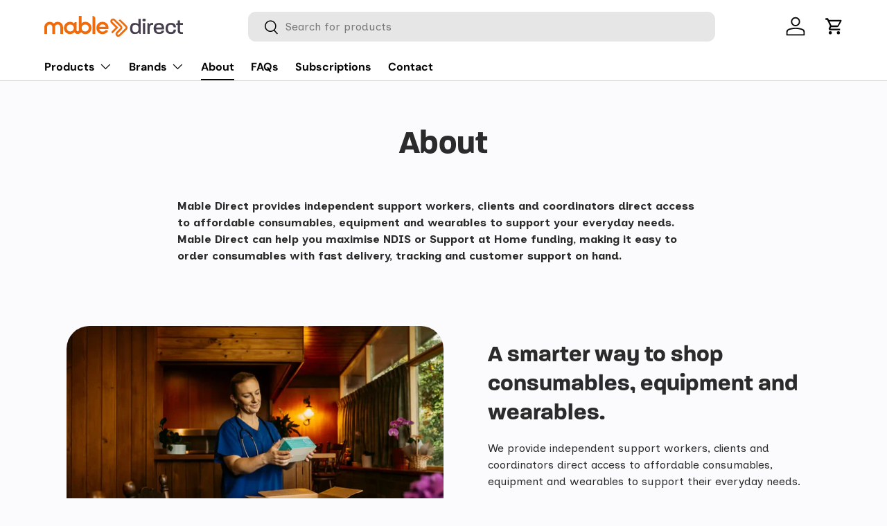

--- FILE ---
content_type: text/css
request_url: https://mabledirect.com.au/cdn/shop/t/12/assets/custom-overrides.css?v=43620747503524675501753077337
body_size: -503
content:
#shopify-section-template--19798939697394__collection_list_Y9f6R7 ul.grid{display:grid!important;grid-template-columns:repeat(auto-fit,minmax(216px,1fr));justify-content:center;gap:2rem;padding:0;list-style:none}#shopify-section-template--19798939697394__collection_list_Y9f6R7 ul.grid>li{max-width:150px;margin-left:auto;margin-right:auto}#shopify-section-template--19798939697394__collection_list_Y9f6R7 .card__media{position:relative;width:150px;height:150px;border-radius:50%;overflow:hidden;background-color:#f5f5f5;display:flex;align-items:center;justify-content:center}#shopify-section-template--19798939697394__collection_list_Y9f6R7 .media{width:150px;height:150px;display:flex;align-items:center;justify-content:center;border-radius:50%;overflow:hidden;background-color:#f5f5f5;padding-top:0!important}#shopify-section-template--19798939697394__collection_list_Y9f6R7 .card__media img{width:100%;height:100%;object-fit:cover;border-radius:50%;display:block}#shopify-section-template--19798939697394__collection_list_Y9f6R7 .card__media:before{content:none!important}
/*# sourceMappingURL=/cdn/shop/t/12/assets/custom-overrides.css.map?v=43620747503524675501753077337 */


--- FILE ---
content_type: image/svg+xml
request_url: https://mabledirect.com.au/cdn/shop/files/icon.svg?crop=center&height=104&v=1709125957&width=104
body_size: -819
content:
<svg xmlns="http://www.w3.org/2000/svg" fill="none" viewBox="0 0 36 49" height="49" width="36">
<path fill="#F56B0C" d="M20.1562 46.875C19.0312 48.2812 16.875 48.2812 15.75 46.875C10.9688 40.7812 0 26.25 0 18C0 8.0625 8.0625 0 18 0C27.9375 0 36 8.0625 36 18C36 26.25 25.0312 40.7812 20.1562 46.875ZM18 12C15.8438 12 13.875 13.2188 12.75 15C11.7188 16.875 11.7188 19.2188 12.75 21C13.875 22.875 15.8438 24 18 24C20.0625 24 22.0312 22.875 23.1562 21C24.1875 19.2188 24.1875 16.875 23.1562 15C22.0312 13.2188 20.0625 12 18 12Z"></path>
</svg>


--- FILE ---
content_type: image/svg+xml
request_url: https://mabledirect.com.au/cdn/shop/files/Mable-Direct-logo.svg?v=1704174045&width=200
body_size: 1538
content:
<svg width="512" height="79" viewBox="0 0 512 79" fill="none" xmlns="http://www.w3.org/2000/svg">
<path d="M151.648 68.9217C146.448 68.9217 139.7 66.9469 135.612 61.5103C133 65.7767 128.332 68.4585 123.302 68.4585C118.271 68.4585 113.627 65.7767 110.991 61.5346C106.952 66.9469 100.179 68.9217 94.931 68.9217C88.8845 68.9217 83.2732 66.6544 79.1132 62.5586C74.7838 58.2921 72.4136 52.2459 72.4136 45.5902C72.4136 38.9346 74.7838 32.8884 79.1132 28.6463C83.249 24.5992 88.8603 22.3563 94.931 22.3563C101.002 22.3563 106.129 24.5992 109.274 28.2318C110.265 25.355 112.998 23.2827 116.191 23.2827H118.972V46.5167L118.996 53.9038C118.996 55.0496 119.432 56.1223 120.254 56.9512C121.052 57.7558 122.141 58.219 123.277 58.219C123.35 58.219 123.423 58.219 123.495 58.219C125.769 58.0971 127.558 56.1467 127.558 53.7575V45.5659V0H137.765V27.7442C140.933 24.331 145.94 22.3563 151.696 22.3563C164.684 22.3563 174.117 32.1326 174.117 45.5902C174.117 52.2459 171.747 58.2677 167.417 62.5586C163.257 66.6788 157.646 68.9217 151.6 68.9217H151.648ZM151.019 32.4495C144.658 32.4495 137.91 37.0085 137.91 45.4927C137.91 54.6351 144.706 58.8041 151.019 58.8041C158.299 58.8041 163.765 53.0748 163.765 45.4927C163.765 37.9106 158.517 32.4495 151.019 32.4495ZM95.6808 32.4495C88.2314 32.4495 82.8379 37.935 82.8379 45.4927C82.8379 53.0505 88.3524 58.8041 95.6808 58.8041C101.993 58.8041 108.79 54.6351 108.79 45.4927C108.79 37.0329 102.018 32.4495 95.6808 32.4495Z" fill="#F06B0C"/>
<path d="M214.992 68.9214C201.835 68.9214 192.305 59.0719 192.305 45.4924C192.305 38.7148 194.603 32.8637 198.932 28.6216C203.068 24.5745 208.752 22.356 214.992 22.356C227.98 22.356 237.05 31.8641 237.05 45.4924C237.05 46.5163 237.05 47.9304 236.953 48.8812L236.856 49.7589H202.681C203.987 55.6832 208.8 59.4376 215.258 59.4376C220.144 59.4376 224.473 57.0972 226.601 53.3427L227.013 52.5869L227.811 52.9282C228.996 53.4402 230.374 53.9522 231.705 54.4398C232.769 54.8299 233.881 55.2687 234.897 55.6588L235.865 56.0488L235.405 56.9997C231.801 64.4599 224.159 68.897 214.992 68.897V68.9214ZM226.746 41.3234C225.489 35.4235 221.063 31.8153 214.992 31.8153C208.921 31.8153 203.987 35.4967 202.705 41.3234H226.746Z" fill="#F06B0C"/>
<path d="M177.77 68.0675V0.0478516H178.737C183.84 0.0478516 187.976 4.2168 187.976 9.36094V68.0675H177.77Z" fill="#F06B0C"/>
<path d="M58.676 68.0199V41.8847C58.676 36.448 54.5643 32.3766 49.0982 32.3766C43.6321 32.3766 39.5204 36.4724 39.5204 41.8847V68.0199H29.3622V41.8847C29.3622 36.448 25.2505 32.3766 19.7844 32.3766C14.3183 32.3766 10.2066 36.4724 10.2066 41.8847V68.0199H0V42.8111C0 31.3526 8.68289 22.3809 19.736 22.3809C25.7342 22.3809 31.1762 24.7945 34.8525 29.0365C38.6014 24.7945 43.7289 22.3809 49.0982 22.3809C54.4676 22.3809 59.3048 24.2581 62.957 27.6957C66.7542 31.2795 68.8584 36.3261 68.8584 41.9091V68.0442H58.7002L58.676 68.0199Z" fill="#F06B0C"/>
<path d="M316.695 47.5162C316.695 36.3259 320.517 26.4764 333.989 26.4764C342.018 26.4764 346.058 29.3532 347.799 32.0838V11.4341H356.143V68.0196H351.548L349.637 62.1685C348.21 64.9721 343.687 68.556 334.085 68.556C320.662 68.556 316.695 58.7065 316.695 47.5162ZM336.456 61.5102C345.912 61.5102 347.896 55.9028 347.896 47.5162C347.896 39.5928 346.227 33.6685 336.552 33.6685C326.878 33.6685 325.354 39.2758 325.354 47.5162C325.354 55.7566 327.265 61.5102 336.456 61.5102Z" fill="#473F4D"/>
<path d="M368.526 10.3862C372.179 10.3862 374.573 11.4346 374.573 15.5791C374.573 19.7237 372.179 20.6989 368.526 20.6989C364.874 20.6989 362.262 19.6506 362.262 15.5791C362.262 11.5077 364.729 10.3862 368.526 10.3862ZM364.246 27.0376H372.662V67.9957H364.246V27.0376Z" fill="#473F4D"/>
<path d="M380.74 27.0379H385.263L387.246 32.7184C389.713 27.428 394.478 25.9896 401.686 26.4772V33.913C393.341 32.7184 389.23 36.7898 389.23 46.3955V67.996H380.74V27.0379Z" fill="#473F4D"/>
<path d="M403.912 47.4427C403.912 36.4718 408.047 26.4761 424.228 26.4761C439.224 26.4761 443.432 38.0077 442.416 50.8803H412.715C413.199 57.926 416.682 61.9975 423.986 61.9975C430.734 61.9975 432.887 58.7062 433.661 55.4393H442.561C441.86 62.4119 437.095 68.5556 424.301 68.5556C407.951 68.5556 403.912 58.3892 403.912 47.4183V47.4427ZM433.685 44.0783V43.9076C433.758 38.3003 431.145 33.1074 423.454 33.1074C415.763 33.1074 413.223 38.0809 412.812 44.0783H433.685Z" fill="#473F4D"/>
<path d="M447.809 47.5158C447.809 36.6425 452.187 26.4761 467.884 26.4761C480.267 26.4761 486.145 33.1074 486.145 43.3469H477.486C476.93 37.0325 474.39 33.4243 467.642 33.4243C458.911 33.4243 456.444 39.4949 456.444 47.4183C456.444 55.3418 458.814 61.1929 467.787 61.1929C474.535 61.1929 476.905 57.8285 477.462 51.9042H486.12C486.12 61.9731 480.485 68.5556 468.029 68.5556C451.994 68.5556 447.785 58.3892 447.785 47.5158H447.809Z" fill="#473F4D"/>
<path d="M492.965 56.2439V33.912H487.161V28.7922L492.965 27.0369V16.7974H501.213V27.0369H512V33.912H501.431V56.2439C501.431 60.0959 503.172 61.8512 512 61.4368V68.3119C498.577 69.1164 492.941 65.9227 492.941 56.2195L492.965 56.2439Z" fill="#473F4D"/>
<path d="M304.409 36.9111L283.851 16.1883C282.448 14.7499 280.925 13.9941 279.352 13.9941H279.328C277.103 13.9941 275.41 15.4569 274.781 16.0908L274.394 16.4808L274.733 16.9197C274.951 17.1879 275.144 17.4317 275.338 17.6511L299.427 41.9334C300.056 42.5672 300.395 43.3962 300.395 44.2982C300.395 45.1759 300.056 46.0048 299.427 46.6143L275.338 70.8966C274.104 72.14 271.951 72.14 270.718 70.8966C269.436 69.6045 269.436 67.5078 270.718 66.24L285.254 51.6365C287.213 49.6618 288.277 47.0531 288.277 44.2982C288.277 41.5189 287.213 38.9103 285.254 36.9355L261.261 12.7507C259.399 10.8735 256.738 9.80078 253.957 9.80078C251.175 9.80078 248.539 10.8735 246.677 12.7507C242.662 16.7978 242.662 23.4047 246.677 27.4518L263.389 44.2982L249.265 58.5116L249.168 58.6579C246.822 63.0219 249.918 65.5574 250.934 66.2157L251.345 66.4838L273.378 44.2738L251.683 22.4051C251.079 21.7956 250.74 20.9667 250.74 20.0891C250.74 19.2114 251.079 18.3825 251.683 17.773C252.917 16.5296 255.069 16.5296 256.279 17.773L280.272 41.9577C280.876 42.5672 281.215 43.3962 281.215 44.2982C281.215 45.1759 280.876 45.9804 280.272 46.5899L265.736 61.1934C261.721 65.2648 261.721 71.8718 265.736 75.9188C267.695 77.8936 270.283 78.9663 273.04 78.9663C275.797 78.9663 278.385 77.8936 280.344 75.9188L304.434 51.6365C306.393 49.6618 307.457 47.0531 307.457 44.2738C307.457 41.4945 306.393 38.8615 304.434 36.8868L304.409 36.9111Z" fill="#F06B0C"/>
</svg>


--- FILE ---
content_type: image/svg+xml
request_url: https://mabledirect.com.au/cdn/shop/files/6313754ea315061bf16111003eef3afb.svg?crop=center&height=104&v=1709125132&width=104
body_size: -610
content:
<svg xmlns="http://www.w3.org/2000/svg" fill="none" viewBox="0 0 61 43" height="43" width="61">
<path fill="#F56B0C" d="M16.5312 6.5C15.3125 6.5 14.1875 7.25 13.7188 8.46875L10.9062 15.5H21.5V6.5H16.5312ZM26 15.5H42.2188L35.9375 7.625C35.375 6.96875 34.4375 6.5 33.5938 6.5H26V15.5ZM50 15.5938C55.9062 16.3438 60.5 21.4062 60.5 27.5V32C60.5 33.6875 59.0938 35 57.5 35H54.3125C53.6562 39.3125 49.9062 42.5 45.5 42.5C41 42.5 37.25 39.3125 36.5938 35H24.3125C23.6562 39.3125 19.9062 42.5 15.5 42.5C11 42.5 7.25 39.3125 6.59375 35H3.5C1.8125 35 0.5 33.6875 0.5 32V21.5C0.5 18.9688 2 16.8125 4.25 15.9688L8.1875 6.21875C9.5 2.75 12.875 0.5 16.5312 0.5H33.5938C36.3125 0.5 38.9375 1.8125 40.625 3.875L50 15.5938ZM41.1875 32C40.625 33.5938 40.9062 35.2812 42.0312 36.5C43.0625 37.7188 44.6562 38.375 46.25 38C47.8438 37.7188 49.1562 36.5938 49.7188 35C50.2812 33.5 49.9062 31.8125 48.875 30.5938C47.8438 29.375 46.25 28.7188 44.6562 29.0938C43.0625 29.375 41.75 30.5 41.1875 32ZM15.5 29C13.8125 29 12.4062 29.9375 11.5625 31.25C10.7188 32.6562 10.7188 34.4375 11.5625 35.75C12.4062 37.1562 13.8125 38 15.5 38C17.0938 38 18.5 37.1562 19.3438 35.75C20.1875 34.4375 20.1875 32.6562 19.3438 31.25C18.5 29.9375 17.0938 29 15.5 29Z"></path>
</svg>


--- FILE ---
content_type: image/svg+xml
request_url: https://mabledirect.com.au/cdn/shop/files/b214065660a4896de6b8638d40d6b656.svg?crop=center&height=104&v=1709125167&width=104
body_size: 69
content:
<svg xmlns="http://www.w3.org/2000/svg" fill="none" viewBox="0 0 54 36" height="36" width="54">
<path fill="#F56B0C" d="M6 0H48C51.2812 0 54 2.71875 54 6V30C54 33.375 51.2812 36 48 36H6C2.625 36 0 33.375 0 30V6C0 2.71875 2.625 0 6 0ZM25.5 12C24.6562 12 24 12.75 24 13.5C24 14.3438 24.6562 15 25.5 15H46.5C47.25 15 48 14.3438 48 13.5C48 12.75 47.25 12 46.5 12H25.5ZM24 22.5C24 23.3438 24.6562 24 25.5 24H46.5C47.25 24 48 23.3438 48 22.5C48 21.75 47.25 21 46.5 21H25.5C24.6562 21 24 21.75 24 22.5ZM15.375 8.25C15.375 7.21875 14.5312 6.375 13.5 6.375C12.4688 6.375 11.625 7.21875 11.625 8.25V9.65625C10.875 9.75 10.125 10.0312 9.46875 10.4062C8.15625 11.1562 7.03125 12.5625 7.125 14.5312C7.125 16.4062 8.25 17.625 9.375 18.375C10.4062 18.9375 11.7188 19.3125 12.75 19.6875H12.9375C14.0625 20.0625 14.9062 20.3438 15.5625 20.7188C16.0312 21 16.0312 21.1875 16.0312 21.4688C16.125 21.9375 15.9375 22.2188 15.5625 22.5C15.0938 22.7812 14.3438 22.9688 13.5 22.875C12.4688 22.875 11.5312 22.5 10.2188 22.125C10.0312 22.0312 9.75 21.9375 9.5625 21.8438C8.53125 21.5625 7.5 22.125 7.21875 23.0625C6.84375 24.0938 7.40625 25.125 8.34375 25.4062C8.53125 25.5 8.71875 25.5938 8.90625 25.5938C9.65625 25.875 10.5938 26.25 11.5312 26.4375V27.75C11.5312 28.7812 12.375 29.625 13.4062 29.625C14.4375 29.625 15.2812 28.7812 15.2812 27.75V26.5312C16.0312 26.3438 16.7812 26.0625 17.5312 25.6875C18.8438 24.8438 19.875 23.4375 19.7812 21.4688C19.7812 19.5938 18.75 18.2812 17.5312 17.5312C16.4062 16.875 15.0938 16.5 14.0625 16.125H13.9688C12.75 15.75 11.9062 15.4688 11.3438 15.1875C10.875 14.8125 10.7812 14.7188 10.7812 14.5312C10.7812 14.1562 10.9688 13.875 11.4375 13.6875C11.9062 13.3125 12.6562 13.125 13.4062 13.2188C14.3438 13.2188 15.2812 13.4062 16.3125 13.6875C17.3438 13.9688 18.375 13.3125 18.6562 12.375C18.9375 11.3438 18.2812 10.3125 17.3438 10.0312C16.6875 9.84375 16.0312 9.75 15.375 9.5625V8.25Z"></path>
</svg>


--- FILE ---
content_type: image/svg+xml
request_url: https://mabledirect.com.au/cdn/shop/files/034f36f55ffd539a9b1dae7f200664a4.svg?crop=center&height=104&v=1709125367&width=104
body_size: -488
content:
<svg xmlns="http://www.w3.org/2000/svg" fill="none" viewBox="0 0 55 49" height="49" width="55">
<path fill="#F56B0C" d="M0.5 2.75C0.5 1.53125 1.4375 0.5 2.75 0.5H6.96875C9.03125 0.5 10.9062 1.71875 11.75 3.5H50.2812C52.7188 3.5 54.5 5.84375 53.8438 8.28125L50 22.5312C49.25 25.5312 46.5312 27.5 43.5312 27.5H16.4375L17 30.2188C17.1875 31.25 18.125 32 19.1562 32H46.25C47.4688 32 48.5 33.0312 48.5 34.25C48.5 35.5625 47.4688 36.5 46.25 36.5H19.1562C15.9688 36.5 13.1562 34.25 12.5938 31.0625L7.71875 5.65625C7.625 5.28125 7.34375 5 6.96875 5H2.75C1.4375 5 0.5 4.0625 0.5 2.75ZM12.5 44C12.5 42.4062 13.3438 41 14.75 40.1562C16.0625 39.3125 17.8438 39.3125 19.25 40.1562C20.5625 41 21.5 42.4062 21.5 44C21.5 45.6875 20.5625 47.0938 19.25 47.9375C17.8438 48.7812 16.0625 48.7812 14.75 47.9375C13.3438 47.0938 12.5 45.6875 12.5 44ZM44 39.5C45.5938 39.5 47 40.4375 47.8438 41.75C48.6875 43.1562 48.6875 44.9375 47.8438 46.25C47 47.6562 45.5938 48.5 44 48.5C42.3125 48.5 40.9062 47.6562 40.0625 46.25C39.2188 44.9375 39.2188 43.1562 40.0625 41.75C40.9062 40.4375 42.3125 39.5 44 39.5Z"></path>
</svg>


--- FILE ---
content_type: image/svg+xml
request_url: https://mabledirect.com.au/cdn/shop/files/Logo.svg?v=1704202271&width=150
body_size: 1382
content:
<svg width="237" height="37" viewBox="0 0 237 37" fill="none" xmlns="http://www.w3.org/2000/svg">
<path d="M69.9835 31.859C67.5764 31.859 64.4529 30.9522 62.5608 28.4555C61.3517 30.4148 59.1909 31.6463 56.8622 31.6463C54.5335 31.6463 52.384 30.4148 51.1637 28.4667C49.294 30.9522 46.1592 31.859 43.7298 31.859C40.9309 31.859 38.3335 30.8178 36.4078 28.9369C34.4038 26.9777 33.3066 24.2012 33.3066 21.1448C33.3066 18.0884 34.4038 15.3119 36.4078 13.3638C38.3223 11.5054 40.9197 10.4754 43.7298 10.4754C46.5399 10.4754 48.9133 11.5054 50.3688 13.1735C50.8278 11.8524 52.0929 10.9008 53.5707 10.9008H54.8582V21.5702L54.8694 24.9625C54.8694 25.4887 55.0709 25.9813 55.4516 26.362C55.821 26.7314 56.3248 26.9441 56.851 26.9441C56.8846 26.9441 56.9182 26.9441 56.9518 26.9441C58.0042 26.8881 58.8327 25.9925 58.8327 24.8953V21.1336V0.208984H63.5572V12.9496C65.0238 11.3822 67.3413 10.4754 70.0059 10.4754C76.0179 10.4754 80.3842 14.9648 80.3842 21.1448C80.3842 24.2012 79.287 26.9665 77.283 28.9369C75.3574 30.829 72.76 31.859 69.9611 31.859H69.9835ZM69.6924 15.1104C66.748 15.1104 63.6244 17.2039 63.6244 21.1C63.6244 25.2984 66.7703 27.2128 69.6924 27.2128C73.0623 27.2128 75.5925 24.5818 75.5925 21.1C75.5925 17.6182 73.163 15.1104 69.6924 15.1104ZM44.0768 15.1104C40.6286 15.1104 38.132 17.6294 38.132 21.1C38.132 24.5707 40.6846 27.2128 44.0768 27.2128C46.9989 27.2128 50.1449 25.2984 50.1449 21.1C50.1449 17.2151 47.0101 15.1104 44.0768 15.1104Z" fill="#F06B0C"/>
<path d="M99.3042 31.8582C93.2138 31.8582 88.8027 27.3352 88.8027 21.0993C88.8027 17.9869 89.8663 15.2999 91.8703 13.3519C93.7848 11.4934 96.4158 10.4746 99.3042 10.4746C105.316 10.4746 109.515 14.8409 109.515 21.0993C109.515 21.5695 109.515 22.2188 109.47 22.6554L109.425 23.0585H93.6057C94.2102 25.779 96.4381 27.5031 99.4274 27.5031C101.689 27.5031 103.693 26.4284 104.678 24.7042L104.868 24.3572L105.238 24.5139C105.786 24.749 106.425 24.9841 107.04 25.208C107.533 25.3872 108.048 25.5887 108.518 25.7678L108.966 25.947L108.753 26.3836C107.085 29.8094 103.547 31.847 99.3042 31.847V31.8582ZM104.745 19.1848C104.163 16.4755 102.114 14.8185 99.3042 14.8185C96.4941 14.8185 94.2102 16.509 93.6168 19.1848H104.745Z" fill="#F06B0C"/>
<path d="M82.0742 31.4662V0.230469H82.522C84.8843 0.230469 86.7988 2.14492 86.7988 4.5072V31.4662H82.0742Z" fill="#F06B0C"/>
<path d="M26.9477 31.4445V19.4428C26.9477 16.9462 25.0444 15.0765 22.5142 15.0765C19.984 15.0765 18.0807 16.9574 18.0807 19.4428V31.4445H13.3786V19.4428C13.3786 16.9462 11.4753 15.0765 8.94513 15.0765C6.41492 15.0765 4.51166 16.9574 4.51166 19.4428V31.4445H-0.212891V19.8683C-0.212891 14.6063 3.80634 10.4863 8.92273 10.4863C11.6992 10.4863 14.2183 11.5947 15.92 13.5427C17.6553 11.5947 20.0288 10.4863 22.5142 10.4863C24.9996 10.4863 27.2388 11.3484 28.9293 12.927C30.687 14.5727 31.661 16.8902 31.661 19.454V31.4557H26.9589L26.9477 31.4445Z" fill="#F06B0C"/>
<path d="M146.383 22.0285C146.383 16.8897 148.152 12.3667 154.388 12.3667C158.105 12.3667 159.974 13.6878 160.78 14.9417V5.45898H164.643V31.444H162.516L161.631 28.7571C160.971 30.0446 158.877 31.6903 154.432 31.6903C148.219 31.6903 146.383 27.1673 146.383 22.0285ZM155.53 28.4548C159.907 28.4548 160.825 25.8798 160.825 22.0285C160.825 18.3899 160.053 15.6694 155.574 15.6694C151.096 15.6694 150.391 18.2444 150.391 22.0285C150.391 25.8126 151.275 28.4548 155.53 28.4548Z" fill="white"/>
<path d="M170.374 4.97852C172.065 4.97852 173.173 5.45993 173.173 7.36318C173.173 9.26644 172.065 9.71426 170.374 9.71426C168.684 9.71426 167.475 9.23285 167.475 7.36318C167.475 5.49351 168.617 4.97852 170.374 4.97852ZM168.393 12.6251H172.289V31.4338H168.393V12.6251Z" fill="white"/>
<path d="M176.029 12.6245H178.123L179.041 15.2331C180.183 12.8037 182.388 12.1431 185.725 12.367V15.7817C181.862 15.2331 179.959 17.1028 179.959 21.5139V31.4332H176.029V12.6245Z" fill="white"/>
<path d="M186.754 21.9954C186.754 16.9574 188.668 12.3672 196.158 12.3672C203.1 12.3672 205.048 17.6627 204.577 23.574H190.829C191.053 26.8095 192.665 28.6792 196.046 28.6792C199.17 28.6792 200.166 27.1678 200.525 25.6676H204.645C204.32 28.8695 202.114 31.6908 196.192 31.6908C188.624 31.6908 186.754 27.0223 186.754 21.9842V21.9954ZM200.536 20.4504V20.3721C200.569 17.7971 199.36 15.4124 195.8 15.4124C192.24 15.4124 191.064 17.6963 190.874 20.4504H200.536Z" fill="white"/>
<path d="M207.074 22.029C207.074 17.0358 209.1 12.3672 216.366 12.3672C222.098 12.3672 224.819 15.4124 224.819 20.1146H220.811C220.553 17.2149 219.378 15.5579 216.254 15.5579C212.212 15.5579 211.071 18.3456 211.071 21.9842C211.071 25.6228 212.168 28.3097 216.321 28.3097C219.445 28.3097 220.542 26.7648 220.8 24.0442H224.808C224.808 28.668 222.199 31.6908 216.433 31.6908C209.011 31.6908 207.062 27.0223 207.062 22.029H207.074Z" fill="white"/>
<path d="M227.976 26.0364V15.7812H225.289V13.4301L227.976 12.624V7.92188H231.794V12.624H236.787V15.7812H231.894V26.0364C231.894 27.8053 232.701 28.6114 236.787 28.4211V31.5782C230.573 31.9477 227.965 30.481 227.965 26.0252L227.976 26.0364Z" fill="white"/>
<path d="M140.696 17.1585L131.18 7.64224C130.53 6.9817 129.825 6.63463 129.097 6.63463H129.086C128.056 6.63463 127.272 7.30637 126.981 7.59745L126.802 7.77658L126.959 7.97811C127.06 8.10126 127.149 8.21321 127.239 8.31397L138.39 19.4648C138.681 19.7559 138.837 20.1365 138.837 20.5508C138.837 20.9538 138.681 21.3345 138.39 21.6144L127.239 32.7652C126.668 33.3362 125.671 33.3362 125.1 32.7652C124.507 32.1718 124.507 31.209 125.1 30.6268L131.829 23.9207C132.736 23.0138 133.228 21.8159 133.228 20.5508C133.228 19.2745 132.736 18.0766 131.829 17.1697L120.723 6.06365C119.861 5.20159 118.629 4.70898 117.342 4.70898C116.054 4.70898 114.834 5.20159 113.972 6.06365C112.114 7.92213 112.114 10.9561 113.972 12.8146L121.708 20.5508L115.17 27.0778L115.125 27.145C114.039 29.149 115.472 30.3134 115.942 30.6156L116.133 30.7388L126.332 20.5396L116.289 10.4971C116.01 10.2172 115.853 9.83658 115.853 9.43354C115.853 9.03049 116.01 8.64984 116.289 8.36995C116.86 7.79898 117.857 7.79898 118.417 8.36995L129.523 19.476C129.803 19.7559 129.959 20.1365 129.959 20.5508C129.959 20.9538 129.803 21.3233 129.523 21.6032L122.794 28.3094C120.936 30.179 120.936 33.213 122.794 35.0715C123.701 35.9784 124.899 36.471 126.175 36.471C127.452 36.471 128.649 35.9784 129.556 35.0715L140.707 23.9207C141.614 23.0138 142.107 21.8159 142.107 20.5396C142.107 19.2633 141.614 18.0542 140.707 17.1473L140.696 17.1585Z" fill="#F06B0C"/>
</svg>
